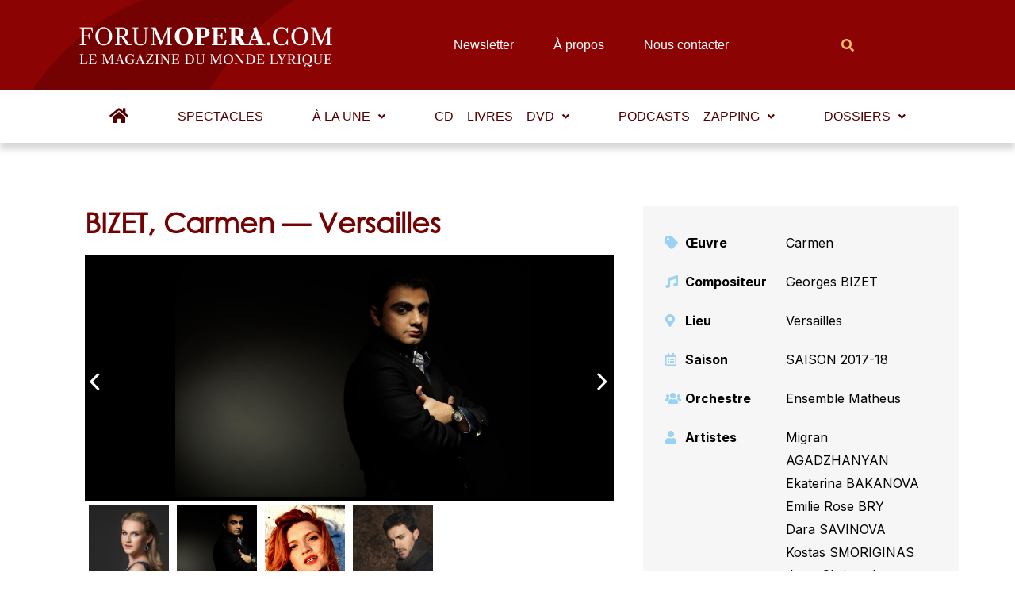

--- FILE ---
content_type: text/html; charset=UTF-8
request_url: https://www.forumopera.com/wp-admin/admin-ajax.php
body_size: -70
content:
{"voteCount":4,"avgRating":1.5,"errorMsg":""}

--- FILE ---
content_type: text/html; charset=utf-8
request_url: https://www.google.com/recaptcha/api2/aframe
body_size: 265
content:
<!DOCTYPE HTML><html><head><meta http-equiv="content-type" content="text/html; charset=UTF-8"></head><body><script nonce="taikDUIv3hMfg7s31sjkzw">/** Anti-fraud and anti-abuse applications only. See google.com/recaptcha */ try{var clients={'sodar':'https://pagead2.googlesyndication.com/pagead/sodar?'};window.addEventListener("message",function(a){try{if(a.source===window.parent){var b=JSON.parse(a.data);var c=clients[b['id']];if(c){var d=document.createElement('img');d.src=c+b['params']+'&rc='+(localStorage.getItem("rc::a")?sessionStorage.getItem("rc::b"):"");window.document.body.appendChild(d);sessionStorage.setItem("rc::e",parseInt(sessionStorage.getItem("rc::e")||0)+1);localStorage.setItem("rc::h",'1768647763823');}}}catch(b){}});window.parent.postMessage("_grecaptcha_ready", "*");}catch(b){}</script></body></html>